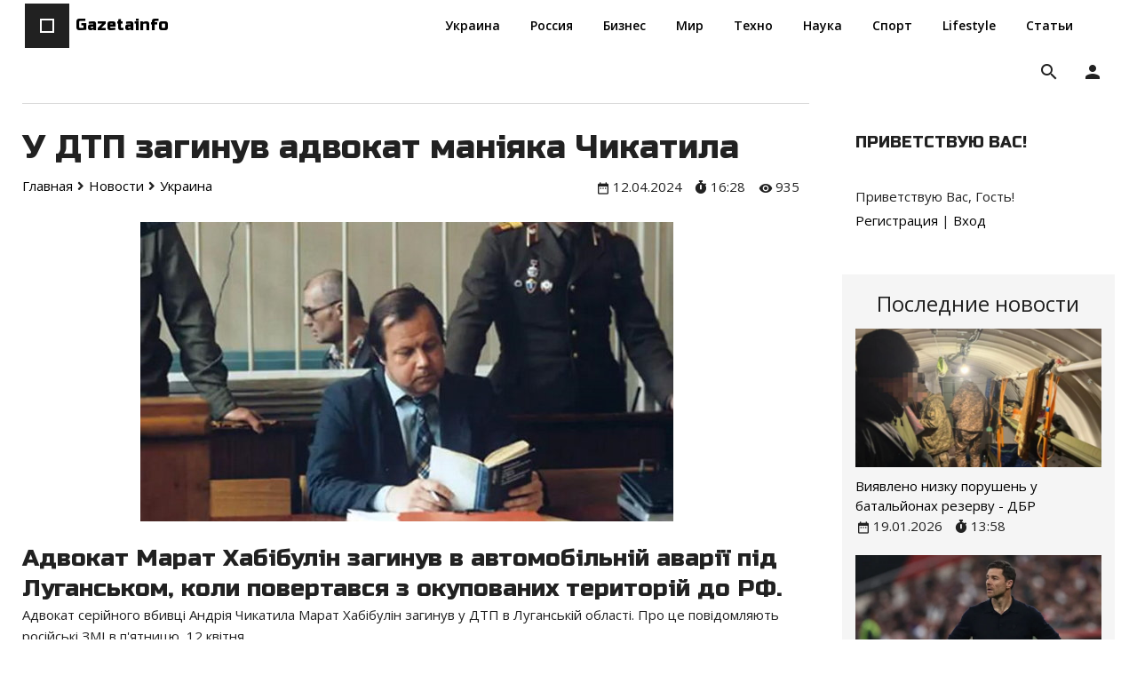

--- FILE ---
content_type: text/html; charset=UTF-8
request_url: https://gazetainfo.com/news/u_dtp_zaginuv_advokat_manijaka_chikatila/2024-04-12-4156
body_size: 12832
content:
<!DOCTYPE html>
<html id="root">
        <head>
            <title>У ДТП загинув адвокат маніяка Чикатила - 12 Апреля 2024 - Gazetainfo</title>
            <meta name="viewport" content="width=device-width, initial-scale=1.0, maximum-scale=1.0, user-scalable=no"/>
            <meta http-equiv="Content-Type" content="text/html; charset=utf-8">
            
            
            <link href="https://fonts.googleapis.com/css?family=Open+Sans:300,400,600,700,800|Material+Icons|Russo+One&amp;subset=cyrillic" rel="stylesheet">
        <link href="https://use.fontawesome.com/releases/v5.0.13/css/all.css" rel="stylesheet">
            <link type="text/css" rel="stylesheet" href="/_st/my.css" />
            <script type="text/javascript">
                var navTitle = 'Gazetainfo';
            </script>
            <!--[if lt IE 9]>
            <script src="//oss.maxcdn.com/libs/html5shiv/3.7.0/html5shiv.js"></script>
            <![endif]-->
        
	<link rel="stylesheet" href="/.s/src/base.min.css" />
	<link rel="stylesheet" href="/.s/src/layer7.min.css" />

	<script src="/.s/src/jquery-3.6.0.min.js"></script>
	
	<script src="/.s/src/uwnd.min.js"></script>
	<script src="//s757.ucoz.net/cgi/uutils.fcg?a=uSD&ca=2&ug=999&isp=1&r=0.53352973199712"></script>
	<link rel="stylesheet" href="/.s/src/ulightbox/ulightbox.min.css" />
	<link rel="stylesheet" href="/.s/src/socCom.min.css" />
	<link rel="stylesheet" href="/.s/src/social.css" />
	<script src="/.s/src/ulightbox/ulightbox.min.js"></script>
	<script src="/.s/src/socCom.min.js"></script>
	<script src="//sys000.ucoz.net/cgi/uutils.fcg?a=soc_comment_get_data&site=egazetainfo"></script>
	<script>
/* --- UCOZ-JS-DATA --- */
window.uCoz = {"layerType":7,"site":{"domain":"gazetainfo.com","host":"gazetainfo.ucoz.net","id":"egazetainfo"},"uLightboxType":1,"country":"US","ssid":"176457017643100201701","language":"ru","sign":{"7251":"Запрошенный контент не может быть загружен. Пожалуйста, попробуйте позже.","7254":"Изменить размер","5458":"Следующий","7287":"Перейти на страницу с фотографией.","7253":"Начать слайд-шоу","3125":"Закрыть","7252":"Предыдущий","5255":"Помощник"},"module":"news"};
/* --- UCOZ-JS-CODE --- */

		function eRateEntry(select, id, a = 65, mod = 'news', mark = +select.value, path = '', ajax, soc) {
			if (mod == 'shop') { path = `/${ id }/edit`; ajax = 2; }
			( !!select ? confirm(select.selectedOptions[0].textContent.trim() + '?') : true )
			&& _uPostForm('', { type:'POST', url:'/' + mod + path, data:{ a, id, mark, mod, ajax, ...soc } });
		}

		function updateRateControls(id, newRate) {
			let entryItem = self['entryID' + id] || self['comEnt' + id];
			let rateWrapper = entryItem.querySelector('.u-rate-wrapper');
			if (rateWrapper && newRate) rateWrapper.innerHTML = newRate;
			if (entryItem) entryItem.querySelectorAll('.u-rate-btn').forEach(btn => btn.remove())
		}
 function uSocialLogin(t) {
			var params = {"yandex":{"width":870,"height":515},"facebook":{"height":520,"width":950},"vkontakte":{"width":790,"height":400},"google":{"height":600,"width":700},"ok":{"height":390,"width":710}};
			var ref = escape(location.protocol + '//' + ('gazetainfo.com' || location.hostname) + location.pathname + ((location.hash ? ( location.search ? location.search + '&' : '?' ) + 'rnd=' + Date.now() + location.hash : ( location.search || '' ))));
			window.open('/'+t+'?ref='+ref,'conwin','width='+params[t].width+',height='+params[t].height+',status=1,resizable=1,left='+parseInt((screen.availWidth/2)-(params[t].width/2))+',top='+parseInt((screen.availHeight/2)-(params[t].height/2)-20)+'screenX='+parseInt((screen.availWidth/2)-(params[t].width/2))+',screenY='+parseInt((screen.availHeight/2)-(params[t].height/2)-20));
			return false;
		}
		function TelegramAuth(user){
			user['a'] = 9; user['m'] = 'telegram';
			_uPostForm('', {type: 'POST', url: '/index/sub', data: user});
		}
function loginPopupForm(params = {}) { new _uWnd('LF', ' ', -250, -100, { closeonesc:1, resize:1 }, { url:'/index/40' + (params.urlParams ? '?'+params.urlParams : '') }) }
/* --- UCOZ-JS-END --- */
</script>

	<style>.UhideBlock{display:none; }</style>
	<script type="text/javascript">new Image().src = "//counter.yadro.ru/hit;noadsru?r"+escape(document.referrer)+(screen&&";s"+screen.width+"*"+screen.height+"*"+(screen.colorDepth||screen.pixelDepth))+";u"+escape(document.URL)+";"+Date.now();</script>
</head>
        <body class="tmpl_body">
        <div id="utbr8214" rel="s757"></div>
        <!--U1AHEADER1Z--><header>
    <div class="wrapper">
    <div id="header" class="headerCss">
    <div class="head-t">
   
    <div class="head-l">
        <div id="site-logo">
        <span class="site-l">
        <div class="nav-head">
        <div class="material-icons i_menu">menu</div>
        </div>
        <span class="site-n">
        <a href="https://gazetainfo.com/">
        <span class="logo-n"></span>
        <!-- <logo> -->Gazetainfo<!-- </logo> -->
        </a>
        </span>
        </span>
        </div>
        </div>
   
<nav>
        <div id="catmenu">
        <!-- <sblock_nmenu> -->
        
        <!-- <bc> --><div id="uNMenuDiv1" class="uMenuV"><ul class="uMenuRoot">
<li><a  href="https://gazetainfo.com/ukraine" ><span>Украина</span></a></li>
<li><a  href="https://gazetainfo.com/russia" ><span>Россия</span></a></li>
<li><a  href="https://gazetainfo.com/business" ><span>Бизнес</span></a></li>
<li><a  href="https://gazetainfo.com/world" ><span>Мир</span></a></li>
<li><a  href="https://gazetainfo.com/techno" ><span>Техно</span></a></li>
<li><a  href="https://gazetainfo.com/science" ><span>Наука</span></a></li>
<li><a  href="https://gazetainfo.com/sport" ><span>Спорт</span></a></li>
<li><a  href="https://gazetainfo.com/lifestyle" ><span>Lifestyle</span></a></li>
<li><a  href="https://gazetainfo.com/articles" ><span>Статьи</span></a></li></ul></div><!-- </bc> -->
        
        <!-- </sblock_nmenu> -->
        </div>
    </nav>



    </div>




    <div class="head-r">
    
      
      <div class="user-btns">
      <div class="material-icons i_person">person</div>
      <div id="user-box">
      
      <a title="Регистрация" href="/register"><!--<s3089>-->Регистрация<!--</s>--></a>
      <span>|</span>
      <a title="Вход" href="javascript:;" rel="nofollow" onclick="loginPopupForm(); return false;"><!--<s3087>-->Вход<!--</s>--></a>
      
      </div>
      </div>
      
      
      <div id="sch-box">
      <div class="header-search-box">
		<div class="searchForm">
			<form onsubmit="this.sfSbm.disabled=true" method="get" style="margin:0" action="/search/">
				<div align="center" class="schQuery">
					<input type="text" name="q" maxlength="30" size="20" class="queryField" />
				</div>
				<div align="center" class="schBtn">
					<input type="submit" class="searchSbmFl" name="sfSbm" value="Найти" />
				</div>
				<input type="hidden" name="t" value="0">
			</form>
		</div></div>
      </div>
      
      </div>
    
    
    
    
    
    
    
    </div>
    </div>
</header>
<!--/U1AHEADER1Z-->
        <div class="wrapper main_wrapper">
            
            <div id="casing" class="module_news">
                
                    <!-- <middle> -->
                    <div id="content" class="contentblock">
                    <section><!-- <body> --><hr />

        <table border="0" width="100%" cellspacing="1" cellpadding="2" class="eBlock">





        <tr><td width="100%"><div class="eTitle"><div style="float:right;font-size:9px;"></div>У ДТП загинув адвокат маніяка Чикатила</div></td></tr>

        <tr><td>
			<div class="entryBreadcrumFlex">
				<div>
				
                  <div class="entryBreadcrumPM">
                  <span class="navHere" itemscope itemtype="https://schema.org/BreadcrumbList"> 
                   <span itemprop="itemListElement" itemscope itemtype="https://schema.org/ListItem"><a class="navHereSpan" href="https://gazetainfo.com/" itemprop="item"><span 					       itemprop="name">Главная</span></a><meta itemprop="position" content="0" /></span><i class="fa fa-angle-right"></i>
                   <span itemprop="itemListElement" itemscope itemtype="https://schema.org/ListItem"><a class="navHereSpan" href="https://gazetainfo.com/news/"                                        itemprop="item"><span itemprop="name">Новости</span></a><meta itemprop="position" content="1" /></span><i class="fa fa-angle-right"></i>
                   <span itemprop="itemListElement" itemscope itemtype="https://schema.org/ListItem"><a class="navHereSpan" href="https://gazetainfo.com/ukraine"                                      itemprop="item"><span itemprop="name">Украина</span></a><meta itemprop="position" content="2" /></span>
                   </span>
                  </div>
                  
			</div>

            <div class="eDetailsAd">
				<span class="e-date"><span class="ed-value" title="18:00">12.04.2024</span></span>
				<span class="e-date"><i class="fas fa-stopwatch"></i><span class="" title="16:28">16:28</span></span>
                <span class="e-reads"><span class="ed-value">935</span></span>
            </div>
			</div>
        </td></tr>


        <tr><td class="eMessage">        
        <div class="imgone"><img src="/_nw/41/01332672.jpg" alt="У ДТП загинув адвокат маніяка Чикатила" width="" height=""></div>        
        <h2>Адвокат Марат Хабібулін загинув в автомобільній аварії під Луганськом, коли повертався з окупованих територій до РФ.</h2>
Адвокат серійного вбивці Андрія Чикатила Марат Хабібулін загинув у ДТП в Луганській області. Про це повідомляють російські ЗМІ в п&#39;ятницю, 12 квітня.<br />
<br />
Зазначається, що правозахисник помер на місці від травм голови, несумісних із життям.<br />
&nbsp;<br />
68-річний Марат Хабібулін, попередньо, втратив керування на трасі під Луганськом дорогою до Ростов-на-Дону. Автомобіль перекинувся.&nbsp;<br />
<br />
Російські ЗМІ не уточнюють, що адвокат робив на окупованих територіях України.<br />
<br />
Хабібулін був призначений державним захисником &quot;найзнаменитішого&quot; маніяка СРСР Чикатила у 1992 році. Через два роки суд засудив серійного вбивцю до страти.<br />
<br />
У період з 1978 по 1990 роки Чикатило скоїв понад 50 вбивств у Ростовській області, Адигеї, Краснодарському краї РФ, а також в Узбекистані. Тіла деяких жертв він ґвалтував, розчленовував і частково з&rsquo;їдав. У лютому 1994 року Чикатила розстріляли в новочеркаській в&rsquo;язниці.
        
        </td></tr>




        <tr><td colspan="2" class="eDetails">
            <div>
                <span class="e-author"><span class="ed-title"><!--<s3178>-->Добавил<!--</s>-->:</span> <span class="ed-value"><a href="javascript:;" rel="nofollow" onclick="window.open('/index/8-1', 'up1', 'scrollbars=1,top=0,left=0,resizable=1,width=700,height=375'); return false;">Loci</a></span></span>
            </div>
            
            <div class="eDetailsFlex">
                <div>
                    
                    
                    <span class="e-category"><span class="ed-title"><!--<s3179>-->Категория<!--</s>-->:</span> <span class="ed-value"><a href="/ukraine">Украина</a></span>						</span>        
                    
					<span class="e-reads"><span class="ed-value">935</span></span>
                </div>
                <div class="rateFlex">
                            
                    <span class="e-rating"><span class="ed-title"><!--<s3119>-->Рейтинг<!--</s>-->:</span> <span class="ed-value"><span id="entRating4156">0.0</span>/<span 						id="entRated4156">0</span></span></span>
                    
                    
                    <div class="rate-stars-wrapper">
		<style type="text/css">
			.u-star-rating-16 { list-style:none; margin:0px; padding:0px; width:80px; height:16px; position:relative; background: url('/.s/t/1726/rating.png') top left repeat-x }
			.u-star-rating-16 li{ padding:0px; margin:0px; float:left }
			.u-star-rating-16 li a { display:block;width:16px;height: 16px;line-height:16px;text-decoration:none;text-indent:-9000px;z-index:20;position:absolute;padding: 0px;overflow:hidden }
			.u-star-rating-16 li a:hover { background: url('/.s/t/1726/rating.png') left center;z-index:2;left:0px;border:none }
			.u-star-rating-16 a.u-one-star { left:0px }
			.u-star-rating-16 a.u-one-star:hover { width:16px }
			.u-star-rating-16 a.u-two-stars { left:16px }
			.u-star-rating-16 a.u-two-stars:hover { width:32px }
			.u-star-rating-16 a.u-three-stars { left:32px }
			.u-star-rating-16 a.u-three-stars:hover { width:48px }
			.u-star-rating-16 a.u-four-stars { left:48px }
			.u-star-rating-16 a.u-four-stars:hover { width:64px }
			.u-star-rating-16 a.u-five-stars { left:64px }
			.u-star-rating-16 a.u-five-stars:hover { width:80px }
			.u-star-rating-16 li.u-current-rating { top:0 !important; left:0 !important;margin:0 !important;padding:0 !important;outline:none;background: url('/.s/t/1726/rating.png') left bottom;position: absolute;height:16px !important;line-height:16px !important;display:block;text-indent:-9000px;z-index:1 }
		</style><script>
			var usrarids = {};
			function ustarrating(id, mark) {
				if (!usrarids[id]) {
					usrarids[id] = 1;
					$(".u-star-li-"+id).hide();
					_uPostForm('', { type:'POST', url:`/news`, data:{ a:65, id, mark, mod:'news', ajax:'2' } })
				}
			}
		</script><ul id="uStarRating4156" class="uStarRating4156 u-star-rating-16" title="Рейтинг: 0.0/0">
			<li id="uCurStarRating4156" class="u-current-rating uCurStarRating4156" style="width:0%;"></li><li class="u-star-li-4156"><a href="javascript:;" onclick="ustarrating('4156', 1)" class="u-one-star">1</a></li>
				<li class="u-star-li-4156"><a href="javascript:;" onclick="ustarrating('4156', 2)" class="u-two-stars">2</a></li>
				<li class="u-star-li-4156"><a href="javascript:;" onclick="ustarrating('4156', 3)" class="u-three-stars">3</a></li>
				<li class="u-star-li-4156"><a href="javascript:;" onclick="ustarrating('4156', 4)" class="u-four-stars">4</a></li>
				<li class="u-star-li-4156"><a href="javascript:;" onclick="ustarrating('4156', 5)" class="u-five-stars">5</a></li></ul></div>
                    
                </div>
            </div>
        
            
            <div>
                        
                <span class="e-tags"><span class="ed-title"><!--<s5308>-->Теги<!--</s>-->:</span> <span class="ed-value"><noindex><a href="/search/%D0%B0%D0%B2%D0%B0%D1%80%D0%B8%D1%8F/" rel="nofollow" class="eTag">авария</a>, <a href="/search/%D0%B0%D0%B4%D0%B2%D0%BE%D0%BA%D0%B0%D1%82/" rel="nofollow" class="eTag">адвокат</a>, <a href="/search/%D0%9B%D1%83%D0%B3%D0%B0%D0%BD%D1%81%D0%BA%D0%B0%D1%8F%20%D0%BE%D0%B1%D0%BB%D0%B0%D1%81%D1%82%D1%8C/" rel="nofollow" class="eTag">Луганская область</a>, <a href="/search/%D0%B4%D1%82%D0%BF/" rel="nofollow" class="eTag">дтп</a>, <a href="/search/%D1%81%D0%BC%D0%B5%D1%80%D1%82%D1%8C/" rel="nofollow" class="eTag">смерть</a></noindex></span></span>
                
            </div>
        </td></tr>

        </table>

<table><tr><td>
<div class="readN">
<span class="readNowSTitle">Сейчас читают</span>
<div class="readNowS"><div class="readNow">  <div class="readNowTogether"> <div class="readNowImg"><img src="https://gazetainfo.com/_nw/65/18695674.webp" width="" height="" alt="Чоловік розбив вікна у службових автомобілях ТЦК в Черкасах" ></div> <div class="readNowToSpan"><a href="https://gazetainfo.com/ukraine"><span>Украина</span></a></div> </div>  <div class="readNowSpan"> <a class="readNowtitle clink" href="https://gazetainfo.com/news/cholovik_rozbiv_vikna_u_sluzhbovikh_avtomobiljakh_tck_v_cherkasakh/2026-01-15-6566">Чоловік розбив вікна у службових автомобілях ТЦК в Черкасах</a> <div class="readNowSpanIn"> <div> <span class="e-date"><span class="ed-value" title="14:29">15.01.2026</span></span>  <span class="e-date"><i class="fas fa-stopwatch"></i><span class="" title="">14:29</span></span>  </div> <span class="e-reads"><span class="ed-value">472</span></span> </div> </div>  </div><div class="readNow">  <div class="readNowTogether"> <div class="readNowImg"><img src="https://gazetainfo.com/_nw/65/72182984.webp" width="" height="" alt="Путіна "запросили" у Раду миру - Кремль" ></div> <div class="readNowToSpan"><a href="https://gazetainfo.com/russia"><span>Россия</span></a></div> </div>  <div class="readNowSpan"> <a class="readNowtitle clink" href="https://gazetainfo.com/news/putina_zaprosili_u_radu_miru_kreml/2026-01-19-6583">Путіна "запросили" у Раду миру - Кремль</a> <div class="readNowSpanIn"> <div> <span class="e-date"><span class="ed-value" title="13:54">19.01.2026</span></span>  <span class="e-date"><i class="fas fa-stopwatch"></i><span class="" title="">13:54</span></span>  </div> <span class="e-reads"><span class="ed-value">31</span></span> </div> </div>  </div><div class="readNow">  <div class="readNowTogether"> <div class="readNowImg"><img src="https://gazetainfo.com/_nw/65/26031140.webp" width="" height="" alt="Десантники знищили під Мирноградом росіян, що ховались у фекальних яма..." ></div> <div class="readNowToSpan"><a href="https://gazetainfo.com/ukraine"><span>Украина</span></a></div> </div>  <div class="readNowSpan"> <a class="readNowtitle clink" href="https://gazetainfo.com/news/desantniki_znishhili_pid_mirnogradom_rosijan_shho_khovalis_u_fekalnikh_jamakh/2026-01-09-6552">Десантники знищили під Мирноградом росіян, що ховались у фекальних яма...</a> <div class="readNowSpanIn"> <div> <span class="e-date"><span class="ed-value" title="14:51">09.01.2026</span></span>  <span class="e-date"><i class="fas fa-stopwatch"></i><span class="" title="">14:51</span></span>  </div> <span class="e-reads"><span class="ed-value">1332</span></span> </div> </div>  </div></div>
</div>
</td></tr></table>

        <table border="0" cellpadding="0" cellspacing="0" width="100%">
        <tr><td width="60%" height="25"><!--<s5183>-->Всего комментариев<!--</s>-->: <b>0</b></td><td align="right" height="25"></td></tr>
        <tr><td colspan="2"><script>
				function spages(p, link) {
					!!link && location.assign(atob(link));
				}
			</script>
			<div id="comments"></div>
			<div id="newEntryT"></div>
			<div id="allEntries"></div>
			<div id="newEntryB"></div>
			<script>
				(function() {
					'use strict';
					var commentID = ( /comEnt(\d+)/.exec(location.hash) || {} )[1];
					if (!commentID) {
						return window.console && console.info && console.info('comments, goto page', 'no comment id');
					}
					var selector = '#comEnt' + commentID;
					var target = $(selector);
					if (target.length) {
						$('html, body').animate({
							scrollTop: ( target.eq(0).offset() || { top: 0 } ).top
						}, 'fast');
						return window.console && console.info && console.info('comments, goto page', 'found element', selector);
					}
					$.get('/index/802', {
						id: commentID
					}).then(function(response) {
						if (!response.page) {
							return window.console && console.warn && console.warn('comments, goto page', 'no page within response', response);
						}
						spages(response.page);
						setTimeout(function() {
							target = $(selector);
							if (!target.length) {
								return window.console && console.warn && console.warn('comments, goto page', 'comment element not found', selector);
							}
							$('html, body').animate({
								scrollTop: ( target.eq(0).offset() || { top: 0 } ).top
							}, 'fast');
							return window.console && console.info && console.info('comments, goto page', 'scrolling to', selector);
						}, 500);
					}, function(response) {
						return window.console && console.error && console.error('comments, goto page', response.responseJSON);
					});
				})();
			</script>
		</td></tr>
        <tr><td colspan="2" align="center"></td></tr>
        <tr><td colspan="2" height="10"></td></tr>
        </table>
        <form name="socail_details" id="socail_details" onsubmit="return false;">
						   <input type="hidden" name="social" value="">
						   <input type="hidden" name="data" value="">
						   <input type="hidden" name="id" value="4156">
						   <input type="hidden" name="ssid" value="176457017643100201701">
					   </form><div id="postFormContent" class="">
		<form method="post" name="addform" id="acform" action="/index/" onsubmit="return addcom(this)" class="news-com-add" data-submitter="addcom"><script>
		function _dS(a){var b=a.split(''),c=b.pop();return b.map(function(d){var e=d.charCodeAt(0)-c;return String.fromCharCode(32>e?127-(32-e):e)}).join('')}
		var _y8M = _dS('Cpuw|{\'{!wlD)opkklu)\'uhtlD)zvz)\'}hs|lD)::;7<8?@7@)\'6E7');
		function addcom( form, data = {} ) {
			if (document.getElementById('addcBut')) {
				document.getElementById('addcBut').disabled = true;
			} else {
				try { document.addform.submit.disabled = true; } catch(e) {}
			}

			if (document.getElementById('eMessage')) {
				document.getElementById('eMessage').innerHTML = '<span style="color:#999"><img src="/.s/img/ma/m/i2.gif" border="0" align="absmiddle" width="13" height="13"> Идёт передача данных...</span>';
			}

			_uPostForm(form, { type:'POST', url:'/index/', data })
			return false
		}
document.write(_y8M);</script>
				<div class="mc-widget">
					<script>
						var socRedirect = location.protocol + '//' + ('gazetainfo.com' || location.hostname) + location.pathname + location.search + (location.hash && location.hash != '#' ? '#reloadPage,' + location.hash.substr(1) : '#reloadPage,gotoAddCommentForm' );
						socRedirect = encodeURIComponent(socRedirect);

						try{var providers = {};} catch (e) {}

						function socialRepost(entry_link, message) {
							console.log('Check witch Social network is connected.');

							var soc_type = jQuery("form#acform input[name='soc_type']").val();
							switch (parseInt(soc_type)) {
							case 101:
								console.log('101');
								var newWin = window.open('https://vk.com/share.php?url='+entry_link+'&description='+message+'&noparse=1','window','width=640,height=500,scrollbars=yes,status=yes');
							  break;
							case 102:
								console.log('102');
								var newWin = window.open('https://www.facebook.com/sharer/sharer.php?u='+entry_link+'&description='+encodeURIComponent(message),'window','width=640,height=500,scrollbars=yes,status=yes');
							  break;
							case 103:
								console.log('103');

							  break;
							case 104:
								console.log('104');

							  break;
							case 105:
								console.log('105');

							  break;
							case 106:
								console.log('106');

							  break;
							case 107:
								console.log('107');
								var newWin = window.open('https://twitter.com/intent/tweet?source=webclient&url='+entry_link+'&text='+encodeURIComponent(message)+'&callback=?','window','width=640,height=500,scrollbars=yes,status=yes');
							  break;
							case 108:
								console.log('108');

							  break;
							case 109:
								console.log('109');
								var newWin = window.open('https://plusone.google.com/_/+1/confirm?hl=en&url='+entry_link,'window','width=600,height=610,scrollbars=yes,status=yes');
							  break;
							}
						}

						function updateSocialDetails(type) {
							console.log('updateSocialDetails');
							jQuery.getScript('//sys000.ucoz.net/cgi/uutils.fcg?a=soc_comment_get_data&site=egazetainfo&type='+type, function() {
								jQuery("form#socail_details input[name='social']").val(type);
								jQuery("form#socail_details input[name=data]").val(data[type]);
								jQuery("form#acform input[name=data]").val(data[type]);
								_uPostForm('socail_details',{type:'POST',url:'/index/778', data:{'m':'2', 'vi_commID': '', 'catPath': ''}});
							});
						}

						function logoutSocial() {
							console.log('delete cookie');
							delete_msg_cookie();
							jQuery.getScript('//sys000.ucoz.net/cgi/uutils.fcg?a=soc_comment_clear_data&site=egazetainfo', function(){window.location.reload();});
						}

						function utf8_to_b64( str) {
							return window.btoa(encodeURIComponent( escape( str )));
						}

						function b64_to_utf8( str) {
							return unescape(decodeURIComponent(window.atob( str )));
						}

						function getCookie(c_name) {
							var c_value = " " + document.cookie;
							var c_start = c_value.indexOf(" " + c_name + "=");
							if (c_start == -1) {
								c_value = null;
							} else {
								c_start = c_value.indexOf("=", c_start) + 1;
								var c_end = c_value.indexOf(";", c_start);
								if (c_end == -1) {
									c_end = c_value.length;
								}
								c_value = unescape(c_value.substring(c_start,c_end));
							}
							return c_value;
						}

						var delete_msg_cookie = function() {
							console.log('delete_msg_cookie');
							document.cookie = 'msg=;expires=Thu, 01 Jan 1970 00:00:01 GMT;';
						};

						function preSaveMessage() {
							var msg = jQuery("form#acform textarea").val();
							if (msg.length > 0) {
								document.cookie = "msg="+utf8_to_b64(msg)+";"; //path="+window.location.href+";
							}
						}

						function googleAuthHandler(social) {
							if (!social) return
							if (!social.enabled || !social.handler) return

							social.window = window.open(social.url, '_blank', 'width=600,height=610');
							social.intervalId = setInterval(function(social) {
								if (social.window.closed) {
									clearInterval(social.intervalId)
									self.location.reload()
								}
							}, 1000, social)
						}

						

						(function(jq) {
							jq(document).ready(function() {
								
																
								jQuery(".uf-tooltip a.uf-tt-exit").attr('href','/index/10');
								console.log('ready - update details');
								console.log('scurrent', window.scurrent);
								if (typeof(window.scurrent) != 'undefined' && scurrent > 0 && data[scurrent]) {
									jQuery("#postFormContent").html('<div style="width:100%;text-align:center;padding-top:50px;"><img alt="" src="/.s/img/ma/m/i3.gif" border="0" width="220" height="19" /></div>');

									jQuery("form#socail_details input[name=social]").val(scurrent);
									jQuery("form#socail_details input[name=data]").val(data[scurrent]);
									updateSocialDetails(scurrent);
								}
								jQuery('a#js-ucf-start').on('click', function(event) {
									event.preventDefault();
									if (scurrent == 0) {
										window.open("//sys000.ucoz.net/cgi/uutils.fcg?a=soc_comment_auth",'SocialLoginWnd','width=500,height=350,resizable=yes,titlebar=yes');
									}
								});

								jQuery('#acform a.login-with').on('click', function(event) {
									event.preventDefault();
									let social = providers[ this.dataset.social ];

									if (typeof(social) != 'undefined' && social.enabled == 1) {
										if (social.handler) {
											social.handler(social);
										} else {
											// unetLoginWnd
											let newWin = window.open(social.url, "_blank", 'width=600,height=610,scrollbars=yes,status=yes');
										}
									}
								});
							});
						})(jQuery);
					</script>
				</div>

<div class="uForm uComForm">
	
	<div class="uauth-small-links uauth-links-set1"><span class="auth-links-label">Войдите:</span> <div class="auth-social-list inline-social-list"><a href="javascript:;" onclick="window.open('https://login.uid.me/?site=egazetainfo&ref='+escape(location.protocol + '//' + ('gazetainfo.com' || location.hostname) + location.pathname + ((location.hash ? ( location.search ? location.search + '&' : '?' ) + 'rnd=' + Date.now() + location.hash : ( location.search || '' )))),'uidLoginWnd','width=580,height=450,resizable=yes,titlebar=yes');return false;" class="login-with uid" title="Войти через uID" rel="nofollow"><i></i></a><a href="javascript:;" onclick="return uSocialLogin('vkontakte');" data-social="vkontakte" class="login-with vkontakte" title="Войти через ВКонтакте" rel="nofollow"><i></i></a><a href="javascript:;" onclick="return uSocialLogin('facebook');" data-social="facebook" class="login-with facebook" title="Войти через Facebook" rel="nofollow"><i></i></a><a href="javascript:;" onclick="return uSocialLogin('yandex');" data-social="yandex" class="login-with yandex" title="Войти через Яндекс" rel="nofollow"><i></i></a><a href="javascript:;" onclick="return uSocialLogin('google');" data-social="google" class="login-with google" title="Войти через Google" rel="nofollow"><i></i></a><a href="javascript:;" onclick="return uSocialLogin('ok');" data-social="ok" class="login-with ok" title="Войти через Одноклассники" rel="nofollow"><i></i></a></div></div>
	<div class="uComForm-inner">
		<span class="ucf-avatar"><img src="/.s/img/icon/social/noavatar.png" alt="avatar" /></span>
		<div class="ucf-content ucf-start-content">
			<ul class="uf-form ucf-form">
				<li><textarea class="uf-txt-input commFl js-start-txt" placeholder="Оставьте ваш комментарий..."></textarea>
				<li><button class="uf-btn" onclick="preSaveMessage(); window.open('/index/800?ref='+window.location.href, 'SocialLoginWnd', 'width=500,height=410,resizable=yes,titlebar=yes');">Отправить</button>
			</ul>
		</div>
	</div>
	
</div><input type="hidden" name="ssid" value="176457017643100201701" />
				<input type="hidden" name="a"  value="36" />
				<input type="hidden" name="m"  value="2" />
				<input type="hidden" name="id" value="4156" />
				
				<input type="hidden" name="soc_type" id="csoc_type" />
				<input type="hidden" name="data" id="cdata" />
			</form>
		</div>
        <!-- </body> --></section>
                </div>
                
                <aside id="sidebar">
                    
                    <div class="sidebox marked">
                        <div class="sidetitle"><span><!--<s5212>-->Приветствую Вас<!--</s>-->!</span></div>
                        <div class="inner">
                            <div class="user-box">
                                
                                <div class="user-ttl">
                                    <!--<s5212>-->Приветствую Вас<!--</s>-->, <span>Гость</span>!</div>
                                <div class="user-btns"><a
                                            title="Регистрация" href="/register"><!--<s3089>-->Регистрация<!--</s>--></a> <span>|</span> <a
                                            title="Вход" href="javascript:;" rel="nofollow" onclick="loginPopupForm(); return false;"><!--<s3087>-->Вход<!--</s>--></a></div>
                            </div>
                        </div>
                    </div>
                    
                    <!--U1CLEFTER1Z--><!-- <block1> -->

<!-- </block1> -->



<!-- <block2> -->

<!-- </block2> -->



<!-- <block3> -->

<!-- </block3> -->




<!-- <block4> -->

<!-- </block4> -->



<!-- <blockByAdm1> -->
<div class="sidebox sideboxMar">
 <div class="sideboxIn">
	<div class="sideboxInSpan"><span>Последние новости</span></div>
	<div class="sideboxInInfor"><div class="infone">  <div class="infoneImg"> <img src="https://gazetainfo.com/_nw/65/16818898.webp" width="" height="" alt="Виявлено низку порушень у батальйонах резерву - ДБР" > </div>  <div class="infoneSpan"> <a class="infotitle clink" href="https://gazetainfo.com/news/vijavleno_nizku_porushen_u_bataljonakh_rezervu_dbr/2026-01-19-6587">Виявлено низку порушень у батальйонах резерву - ДБР</a> <div class="infoneSpanIn"> <span class="e-date"><span class="ed-value" title="13:58">19.01.2026</span></span>  <span class="e-date"><i class="fas fa-stopwatch"></i><span class="" title="">13:58</span></span>  </div> </div>  </div><div class="infone">  <div class="infoneImg"> <img src="https://gazetainfo.com/_nw/65/91449112.webp" width="" height="" alt="Тоттенгем націлився на екстренера Реала" > </div>  <div class="infoneSpan"> <a class="infotitle clink" href="https://gazetainfo.com/news/tottengem_nacilivsja_na_ekstrenera_reala/2026-01-19-6585">Тоттенгем націлився на екстренера Реала</a> <div class="infoneSpanIn"> <span class="e-date"><span class="ed-value" title="13:57">19.01.2026</span></span>  <span class="e-date"><i class="fas fa-stopwatch"></i><span class="" title="">13:57</span></span>  </div> </div>  </div><div class="infone">  <div class="infoneImg"> <img src="https://gazetainfo.com/_nw/65/75243124.webp" width="" height="" alt="Росіяни просунулися поблизу трьох міст - DeepState" > </div>  <div class="infoneSpan"> <a class="infotitle clink" href="https://gazetainfo.com/news/rosijani_prosunulisja_poblizu_trokh_mist_deepstate/2026-01-19-6586">Росіяни просунулися поблизу трьох міст - DeepState</a> <div class="infoneSpanIn"> <span class="e-date"><span class="ed-value" title="13:57">19.01.2026</span></span>  <span class="e-date"><i class="fas fa-stopwatch"></i><span class="" title="">13:57</span></span>  </div> </div>  </div><div class="infone">  <div class="infoneImg"> <img src="https://gazetainfo.com/_nw/65/44530347.webp" width="" height="" alt="У Харкові 70-річна жінка загинула, катаючись на тюбінгу" > </div>  <div class="infoneSpan"> <a class="infotitle clink" href="https://gazetainfo.com/news/u_kharkovi_70_richna_zhinka_zaginula_katajuchis_na_tjubingu/2026-01-19-6584">У Харкові 70-річна жінка загинула, катаючись на тюбінгу</a> <div class="infoneSpanIn"> <span class="e-date"><span class="ed-value" title="13:56">19.01.2026</span></span>  <span class="e-date"><i class="fas fa-stopwatch"></i><span class="" title="">13:56</span></span>  </div> </div>  </div><div class="infone">  <div class="infoneImg"> <img src="https://gazetainfo.com/_nw/65/72182984.webp" width="" height="" alt="Путіна "запросили" у Раду миру - Кремль" > </div>  <div class="infoneSpan"> <a class="infotitle clink" href="https://gazetainfo.com/news/putina_zaprosili_u_radu_miru_kreml/2026-01-19-6583">Путіна "запросили" у Раду миру - Кремль</a> <div class="infoneSpanIn"> <span class="e-date"><span class="ed-value" title="13:54">19.01.2026</span></span>  <span class="e-date"><i class="fas fa-stopwatch"></i><span class="" title="">13:54</span></span>  </div> </div>  </div></div>
 </div>

</div>
<!-- </blockByAdm1> -->

<!-- <blockByAdm2> -->
<div class="sidebox sideboxMar">
 <div class="sideboxIn">
	<div class="sideboxInSpan"><span>Рекомендуем</span></div>
	<div class="sideboxInInfor"><div class="infoRecom"> <span class="infoRecomNum">1</span><a class="infoRecomtitle clink" href="https://gazetainfo.com/news/shlemy_fast/2026-01-19-6582">Шлемы Фаст</a> </div><div class="infoRecom"> <span class="infoRecomNum">2</span><a class="infoRecomtitle clink" href="https://gazetainfo.com/news/trilogija_usik_f_juri_ukrajinec_zaintriguvav_novoju_zajavoju/2026-01-17-6579">Трилогія Усик - Ф’юрі: українець заінтригував новою заявою</a> </div><div class="infoRecom"> <span class="infoRecomNum">3</span><a class="infoRecomtitle clink" href="https://gazetainfo.com/news/vidobutok_nafti_opek_znizivsja_cherez_iran_ta_venesuelu/2026-01-12-6554">Видобуток нафти ОПЕК знизився через Іран та Венесуелу</a> </div><div class="infoRecom"> <span class="infoRecomNum">4</span><a class="infoRecomtitle clink" href="https://gazetainfo.com/news/jakij_neobkhidnij_dogljad_ta_zberigannja_dlja_vashogo_grilja/2026-01-16-6569">Який необхідний догляд та зберігання для вашого гриля</a> </div><div class="infoRecom"> <span class="infoRecomNum">5</span><a class="infoRecomtitle clink" href="https://gazetainfo.com/news/ekonomika_nimechchini_vijshla_z_recesiji/2026-01-15-6564">Економіка Німеччини вийшла з рецесії</a> </div></div>
 </div>

</div>
<!-- </blockByAdm2> -->







<!--/U1CLEFTER1Z-->
        
                </aside>
                
                <!-- </middle> -->
                
        </div>
        </div>
        <!--U1BFOOTER1Z--><footer>
        <div id="footer">
            <div class="wrapper wrapperFooter">
                <div class="foot-l"><!-- <copy> -->Copyright MyCorp &copy; 2026<!-- </copy> -->
    <p>Использование любых материалов, размещённых на сайте, разрешается при условии активной ссылки на gazetainfo.com</p>
    <p>Мы используем cookie-файлы, чтобы сделать сайт максимально удобным для вас и анализировать использование наших продуктов и услуг, чтобы увеличить качество рекламных и маркетинговых активностей.</p>
    </div>
    
    <div class="socialMain">
    <div class="menuFooter">
    <ul class="menuFooter-ul">
            <li><a href="https://gazetainfo.com/">Главная</a></li>
            <li><a href="https://gazetainfo.com/ukraine">Украина</a></li>
            <li><a href="https://gazetainfo.com/russia">Россия</a></li>
            <li><a href="https://gazetainfo.com/business">Бизнес</a></li>
            <li><a href="https://gazetainfo.com/world">Мир</a></li>
            <li><a href="https://gazetainfo.com/techno">Техно</a></li>
            <li><a href="https://gazetainfo.com/science">Наука</a></li>
            <li><a href="https://gazetainfo.com/sport">Спорт</a></li>
            <li><a href="https://gazetainfo.com/lifestyle">LifeStyle</a></li>
            <li><a href="https://gazetainfo.com/articles">Статьи</a></li>
    </ul>
    </div>
    <div class="socialFooter">
    <a target="_blank" href="https://www.facebook.com/GazetaInf0" class="socialFooter-link"><i class="fab fa-facebook-f"></i>Facebook</a>
    <a target="_blank" href="https://vk.com/gazetainf0" class="socialFooter-link"><i class="fab fa-vk"></i>Vkontakte</a>
    <a target="_blank" href="" class="socialFooter-link"><i class="fab fa-twitter"></i>Twitter</a>
    </div>
    </div>
    
    <div class="site">
        <ul class="siteUl">
            <li class="siteLi"><a href="https://gazetainfo.com/news/">Архив</a></li>
            <li class="siteLi"><a href="https://gazetainfo.com/about/">О сайте</a></li>
            <li class="siteLi"><a href="https://gazetainfo.com/contacts">Контакты</a></li>
            <li class="siteLi"><a href="https://gazetainfo.com/sitemap.xml">Карта сайта</a></li>            
        </ul>
    </div>
    
    </div>
    
    <div class="countFooter">
    <div class="yacount">
    <!-- Yandex.Metrika informer -->
    <a href="https://metrika.yandex.ua/stat/?id=76078162&amp;from=informer"
    target="_blank" rel="nofollow"><img src="https://metrika-informer.com/informer/76078162/3_0_FFFFFFFF_EFEFEFFF_0_pageviews"
    style="width:88px; height:31px; border:0;" alt="Яндекс.Метрика" title="Яндекс.Метрика: данные за сегодня (просмотры, визиты и уникальные посетители)" class="ym-advanced-informer" data-cid="76078162" data-lang="ru" /></a>
    <!-- /Yandex.Metrika informer -->
    
    <!-- Yandex.Metrika counter -->
    <script type="text/javascript" >
       (function(m,e,t,r,i,k,a){m[i]=m[i]||function(){(m[i].a=m[i].a||[]).push(arguments)};
       m[i].l=1*new Date();k=e.createElement(t),a=e.getElementsByTagName(t)[0],k.async=1,k.src=r,a.parentNode.insertBefore(k,a)})
       (window, document, "script", "https://cdn.jsdelivr.net/npm/yandex-metrica-watch/tag.js", "ym");
    
       ym(76078162, "init", {
            clickmap:true,
            trackLinks:true,
            accurateTrackBounce:true,
            webvisor:true
       });
    </script>
    <noscript><div><img src="https://mc.yandex.ru/watch/76078162" style="position:absolute; left:-9999px;" alt="" /></div></noscript>
    <!-- /Yandex.Metrika counter -->
    </div>

	<div class="gacount"><a href="https://gazetainfo.com/ga" title="Посещаемость сайта по Google Analytics"><img src="https://gazetainfo.com/img/Logo_Google_Analytics.png" alt="Google 		Analytics" width="88" height="30"></a></div>

    </div>
    
    
    
    <div class="foot-r"></div>
    
    
    
                
            </div>
        </div>
    </footer>
    
    
    <!-- Global site tag (gtag.js) - Google Analytics -->
    <script async src="https://www.googletagmanager.com/gtag/js?id=UA-159251382-4"></script>
    <script>
      window.dataLayer = window.dataLayer || [];
      function gtag(){dataLayer.push(arguments);}
      gtag('js', new Date());
    
      gtag('config', 'UA-159251382-4');
    </script>
    <!--/U1BFOOTER1Z-->
        <div class="owerflow-layer"></div>
        <div class="mm-wrapper">
            <div class="mobile-menu-container">
                <i class="material-icons i_close">close</i>
            </div>
        </div>
        
        <script type="text/javascript" src="/.s/t/1726/ui.js"></script>
        <script src="https://ajax.googleapis.com/ajax/libs/webfont/1.6.26/webfont.js"></script>
        </body>
        </html>
        
        
<!-- 0.17835 (s757) -->